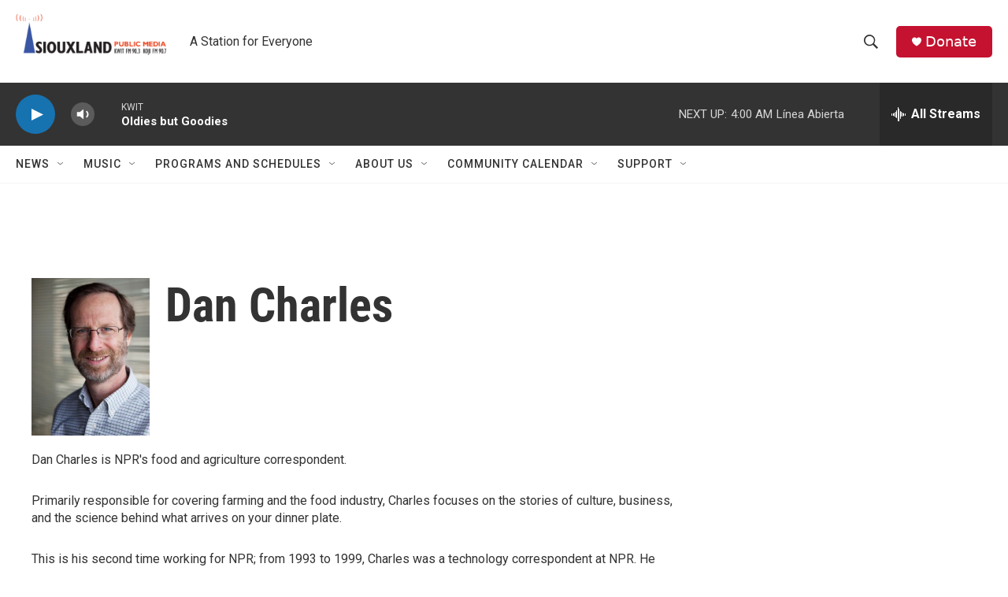

--- FILE ---
content_type: text/html; charset=utf-8
request_url: https://www.google.com/recaptcha/api2/aframe
body_size: 265
content:
<!DOCTYPE HTML><html><head><meta http-equiv="content-type" content="text/html; charset=UTF-8"></head><body><script nonce="0_5JLXbatjijoLbO-D6c-A">/** Anti-fraud and anti-abuse applications only. See google.com/recaptcha */ try{var clients={'sodar':'https://pagead2.googlesyndication.com/pagead/sodar?'};window.addEventListener("message",function(a){try{if(a.source===window.parent){var b=JSON.parse(a.data);var c=clients[b['id']];if(c){var d=document.createElement('img');d.src=c+b['params']+'&rc='+(localStorage.getItem("rc::a")?sessionStorage.getItem("rc::b"):"");window.document.body.appendChild(d);sessionStorage.setItem("rc::e",parseInt(sessionStorage.getItem("rc::e")||0)+1);localStorage.setItem("rc::h",'1769075881606');}}}catch(b){}});window.parent.postMessage("_grecaptcha_ready", "*");}catch(b){}</script></body></html>